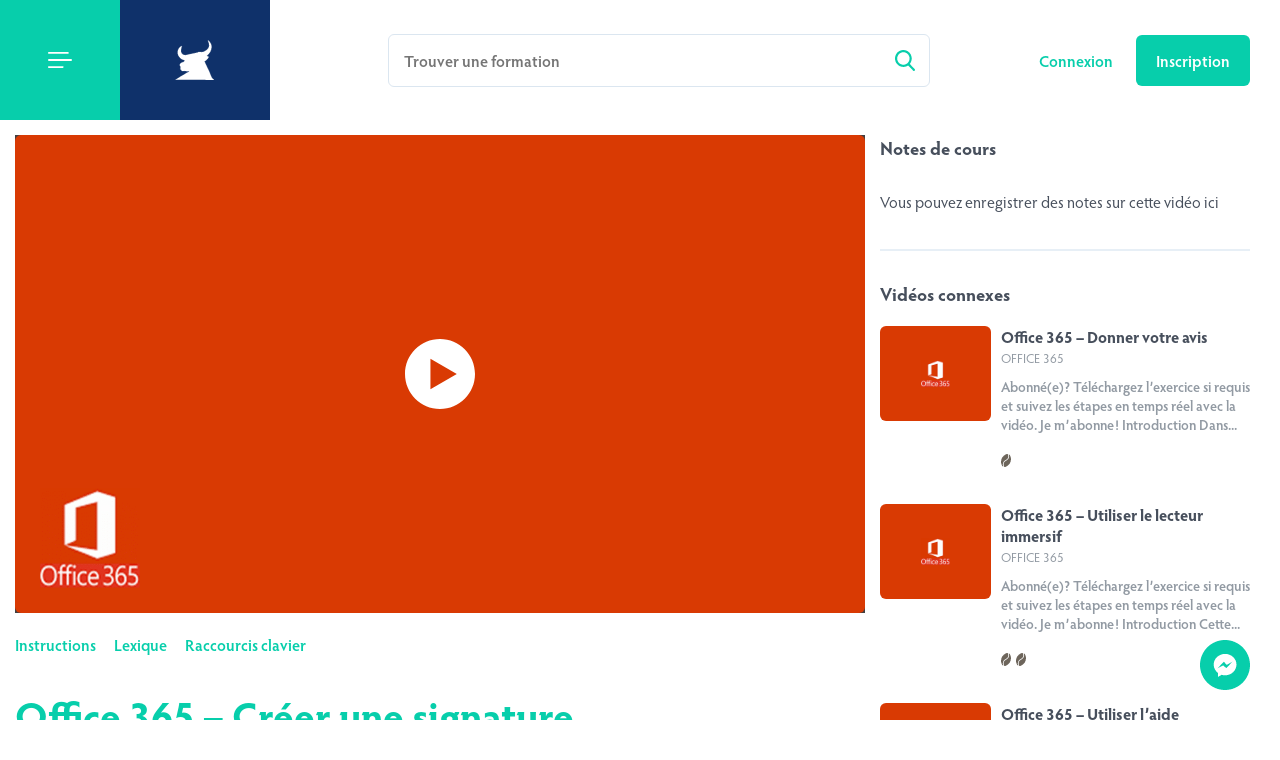

--- FILE ---
content_type: text/html; charset=UTF-8
request_url: https://kognos.pro/video/office-365-creer-une-signature/
body_size: 7555
content:
<!doctype html>
<!-- Développé avec ❤ par kantaloup | Developed with ❤ by kantaloup --><html lang="fr">
<head>
	<meta charset="utf-8">
	<meta name="viewport" content="initial-scale=1, maximum-scale=1">
	<meta http-equiv="X-UA-Compatible" content="IE=edge,chrome=1">

	<link rel="stylesheet" href="https://use.typekit.net/odx2pvd.css">

	

	
	
<link rel="apple-touch-icon" sizes="180x180" href="https://kognos.pro/wp-content/themes/kognos/images/favicon/apple-touch-icon.png?v=1">
<link rel="icon" type="image/png" href="https://kognos.pro/wp-content/themes/kognos/images/favicon/favicon-32x32.png?v=1" sizes="32x32">
<link rel="icon" type="image/png" href="https://kognos.pro/wp-content/themes/kognos/images/favicon/favicon-16x16.png?v=1" sizes="16x16">
<link rel="manifest" href="https://kognos.pro/wp-content/themes/kognos/images/favicon/manifest.json?v=1">
<link rel="mask-icon" href="https://kognos.pro/wp-content/themes/kognos/images/favicon/safari-pinned-tab.svg?v=1" color="#5bbad5">
<meta name="theme-color" content="#ffffff">
	<meta name='robots' content='index, follow, max-image-preview:large, max-snippet:-1, max-video-preview:-1' />

	<!-- This site is optimized with the Yoast SEO plugin v26.6 - https://yoast.com/wordpress/plugins/seo/ -->
	<title>Office 365 - Créer une signature | kognos.pro</title>
	<meta name="description" content="Ajoutez une signature numérique dans Word ou Excel via Insertion &gt; Texte &gt; Signature pour sécuriser vos documents." />
	<link rel="canonical" href="https://kognos.pro/video/office-365-creer-une-signature/" />
	<meta property="og:locale" content="fr_FR" />
	<meta property="og:type" content="article" />
	<meta property="og:title" content="Office 365 - Créer une signature | kognos.pro" />
	<meta property="og:description" content="Ajoutez une signature numérique dans Word ou Excel via Insertion &gt; Texte &gt; Signature pour sécuriser vos documents." />
	<meta property="og:url" content="https://kognos.pro/video/office-365-creer-une-signature/" />
	<meta property="og:site_name" content="kognos.pro" />
	<meta property="article:publisher" content="https://www.facebook.com/kognos.pro" />
	<meta property="article:modified_time" content="2025-07-24T20:42:06+00:00" />
	<meta property="og:image" content="https://kognos.pro/wp-content/uploads/2019/08/Final.png" />
	<meta property="og:image:width" content="2048" />
	<meta property="og:image:height" content="1285" />
	<meta property="og:image:type" content="image/png" />
	<meta name="twitter:card" content="summary_large_image" />
	<meta name="twitter:site" content="@kognospro" />
	<script type="application/ld+json" class="yoast-schema-graph">{"@context":"https://schema.org","@graph":[{"@type":"WebPage","@id":"https://kognos.pro/video/office-365-creer-une-signature/","url":"https://kognos.pro/video/office-365-creer-une-signature/","name":"Office 365 - Créer une signature | kognos.pro","isPartOf":{"@id":"https://kognos.pro/#website"},"datePublished":"2019-09-03T14:15:12+00:00","dateModified":"2025-07-24T20:42:06+00:00","description":"Ajoutez une signature numérique dans Word ou Excel via Insertion > Texte > Signature pour sécuriser vos documents.","breadcrumb":{"@id":"https://kognos.pro/video/office-365-creer-une-signature/#breadcrumb"},"inLanguage":"fr-FR","potentialAction":[{"@type":"ReadAction","target":["https://kognos.pro/video/office-365-creer-une-signature/"]}]},{"@type":"BreadcrumbList","@id":"https://kognos.pro/video/office-365-creer-une-signature/#breadcrumb","itemListElement":[{"@type":"ListItem","position":1,"name":"Accueil","item":"https://kognos.pro/"},{"@type":"ListItem","position":2,"name":"Vidéos","item":"https://kognos.pro/video/"},{"@type":"ListItem","position":3,"name":"Office 365 &#8211; Créer une signature"}]},{"@type":"WebSite","@id":"https://kognos.pro/#website","url":"https://kognos.pro/","name":"kognos.pro","description":"","publisher":{"@id":"https://kognos.pro/#organization"},"potentialAction":[{"@type":"SearchAction","target":{"@type":"EntryPoint","urlTemplate":"https://kognos.pro/?s={search_term_string}"},"query-input":{"@type":"PropertyValueSpecification","valueRequired":true,"valueName":"search_term_string"}}],"inLanguage":"fr-FR"},{"@type":"Organization","@id":"https://kognos.pro/#organization","name":"Kognos","url":"https://kognos.pro/","logo":{"@type":"ImageObject","inLanguage":"fr-FR","@id":"https://kognos.pro/#/schema/logo/image/","url":"https://kognos.pro/wp-content/uploads/2019/08/Final.png","contentUrl":"https://kognos.pro/wp-content/uploads/2019/08/Final.png","width":2048,"height":1285,"caption":"Kognos"},"image":{"@id":"https://kognos.pro/#/schema/logo/image/"},"sameAs":["https://www.facebook.com/kognos.pro","https://x.com/kognospro","https://instagram.com/kognos.pro","https://www.linkedin.com/company/9477607","https://www.youtube.com/channel/UChQQCnPx-c08xb8hBK6yqVg"]}]}</script>
	<!-- / Yoast SEO plugin. -->


<style id='wp-img-auto-sizes-contain-inline-css' type='text/css'>
img:is([sizes=auto i],[sizes^="auto," i]){contain-intrinsic-size:3000px 1500px}
/*# sourceURL=wp-img-auto-sizes-contain-inline-css */
</style>

<link rel='stylesheet' id='wp-block-library-css' href='https://kognos.pro/wp-includes/css/dist/block-library/style.min.css?ver=6.9' type='text/css' media='all' />
<style id='wp-block-library-inline-css' type='text/css'>
/*wp_block_styles_on_demand_placeholder:6973bfee5f099*/
/*# sourceURL=wp-block-library-inline-css */
</style>
<style id='classic-theme-styles-inline-css' type='text/css'>
/*! This file is auto-generated */
.wp-block-button__link{color:#fff;background-color:#32373c;border-radius:9999px;box-shadow:none;text-decoration:none;padding:calc(.667em + 2px) calc(1.333em + 2px);font-size:1.125em}.wp-block-file__button{background:#32373c;color:#fff;text-decoration:none}
/*# sourceURL=/wp-includes/css/classic-themes.min.css */
</style>
<link rel='stylesheet' id='owl-css' href='https://kognos.pro/wp-content/themes/kognos/js/src/lib/owl/owl.carousel.css?ver=9' type='text/css' media='all' />
<link rel='stylesheet' id='fancybox-css' href='https://kognos.pro/wp-content/themes/kognos/js/src/lib/fancybox/jquery.fancybox.min.css?ver=9' type='text/css' media='all' />
<link rel='stylesheet' id='chosen-css' href='https://kognos.pro/wp-content/themes/kognos/js/src/lib/chosen/chosen.min.css?ver=9' type='text/css' media='all' />
<link rel='stylesheet' id='a4IamQ-css' href='https://kognos.pro/wp-content/themes/kognos/css/bootstrap-grid.css?ver=6.9' type='text/css' media='all' />
<link rel='stylesheet' id='v8JHuZ-css' href='https://kognos.pro/wp-content/themes/kognos/css/animate.css?ver=6.9' type='text/css' media='all' />
<link rel='stylesheet' id='9sjm8gau9A-css' href='https://kognos.pro/wp-content/themes/kognos/css/bad.css?ver=6.9' type='text/css' media='all' />
<link rel='stylesheet' id='compiled-css-css' href='https://kognos.pro/wp-content/themes/kognos/css/compiled.css?ver=9' type='text/css' media='all' />

<script>(function(w,d,s,l,i){w[l]=w[l]||[];w[l].push({'gtm.start':
new Date().getTime(),event:'gtm.js'});var f=d.getElementsByTagName(s)[0],
j=d.createElement(s),dl=l!='dataLayer'?'&l='+l:'';j.async=true;j.src=
'https://www.googletagmanager.com/gtm.js?id='+i+dl;f.parentNode.insertBefore(j,f);
})(window,document,'script','dataLayer','GTM-NXF2GN5C');</script>
		<style type="text/css" id="wp-custom-css">
			/**

#functionality-page .page-desc {
	max-width: 100%;
} 
*/		</style>
			
	<!-- Google Tag Manager -->
<script>(function(w,d,s,l,i){w[l]=w[l]||[];w[l].push({'gtm.start':
new Date().getTime(),event:'gtm.js'});var f=d.getElementsByTagName(s)[0],
j=d.createElement(s),dl=l!='dataLayer'?'&l='+l:'';j.async=true;j.src=
'https://www.googletagmanager.com/gtm.js?id='+i+dl;f.parentNode.insertBefore(j,f);
})(window,document,'script','dataLayer','GTM-KZB5QMZ');</script>
<!-- End Google Tag Manager -->
</head>



<body class="wp-singular video-template-default single single-video postid-30795 wp-theme-kognos logged-out">
<!-- Google Tag Manager (noscript) -->
<noscript><iframe src="https://www.googletagmanager.com/ns.html?id=GTM-KZB5QMZ"
height="0" width="0" style="display:none;visibility:hidden"></iframe></noscript>
<!-- End Google Tag Manager (noscript) -->
<script>
	window.ajax_url = 'https://kognos.pro/wp-admin/admin-ajax.php';
	window.i18n = {"mfp_prev":"Pr\u00e9c\u00e9dent","mfp_next":"Suivant","mfp_sep":"|"};
	window.stripe_pk = 'pk_live_oScJ03AX6bmTK05vZ4vPT5iX';
	window.GET_params = [];
	window.GET_params.subscription = 'forfait';
	window.login_url = 'https://kognos.pro/connexion/';
	window.dashboard_url = 'https://kognos.pro/journal-de-bord/';
	//window.codes_url = 'https://kognos.pro/journal-de-bord/mes-cles-dactivation/';
	window.signup_max_employees = 25;
	window.zip_download_url = "https://kognos.pro/wp-content/uploads/zip";
	window.pll_add_to_favorites = "Ajouter à mes favoris";
	window.pll_remove_from_favorites = "Retirer des favoris";
</script>

<nav id="main-menu">
	<div class="inner">

		<p class="menu-title">Menu</p>

		
			<nav class="menu-all">
				<ul id="menu-navigation-deconnecte" class="menu"><li id="menu-item-133" class="menu-item menu-item-type-post_type menu-item-object-page menu-item-133"><a href="https://kognos.pro/videos/">Vidéos</a></li>
<li id="menu-item-136" class="menu-item menu-item-type-post_type menu-item-object-page menu-item-136"><a href="https://kognos.pro/logiciels/">Logiciels</a></li>
<li id="menu-item-135" class="menu-item menu-item-type-post_type menu-item-object-page menu-item-135"><a href="https://kognos.pro/plans-de-formation/">Plans de formation</a></li>
<li id="menu-item-134" class="menu-item menu-item-type-post_type menu-item-object-page menu-item-134"><a href="https://kognos.pro/themes/">Thèmes</a></li>
<li id="menu-item-132" class="menu-item menu-item-type-post_type menu-item-object-page menu-item-132"><a href="https://kognos.pro/trousses/">Trousses</a></li>
<li id="menu-item-251" class="menu-item menu-item-type-post_type menu-item-object-page menu-item-251"><a href="https://kognos.pro/fonctionalites/">Fonctionalités</a></li>
<li id="menu-item-144" class="menu-item menu-item-type-post_type menu-item-object-page menu-item-144"><a href="https://kognos.pro/blogue/">Blogue</a></li>
<li id="menu-item-129" class="menu-item menu-item-type-post_type menu-item-object-page menu-item-129"><a href="https://kognos.pro/a-propos/">À propos</a></li>
<li id="menu-item-7174" class="menu-item menu-item-type-post_type menu-item-object-page menu-item-7174"><a href="https://kognos.pro/notre-histoire/">Notre histoire</a></li>
<li id="menu-item-166" class="menu-item menu-item-type-post_type menu-item-object-page menu-item-166"><a href="https://kognos.pro/nous-joindre/">Nous joindre</a></li>
</ul>			</nav>

		
	</div>
</nav>
<div id="main">
	<div class="menu-cover"></div>

	<header>
		<div class="left-col">
			<div class="hamburger"></div>

			<div class="logo">
				<a href="https://kognos.pro/" class="link">
					<img src="https://kognos.pro/wp-content/uploads/2019/02/logo-white.svg">
				</a>
			</div>
		</div>

		<div class="center-col">
			<form id="search" method="get" action="https://kognos.pro/recherche/">
	<div class="field">
		<input type="search" name="query" placeholder="Trouver une formation" autocomplete="off">
	</div>
</form>		</div>

		<div class="right-col">
			
			<div class="search-toggle">
				<a href="https://kognos.pro/recherche/">
					<img src="https://kognos.pro/wp-content/themes/kognos/images/search-icon.svg" alt="Recherche">
				</a>
			</div>

							<div class="btns">
					<a href="https://kognos.pro/connexion/" class="simple-link">
						Connexion					</a>

					<a href="https://kognos.pro/inscription/" class="btn">
						Inscription					</a>
				</div>
					</div>
	</header>

	<div id="single-video" class="inside-page">

		<div class="outer-wrapper">

			<div class="left-col">
				<div class="video-outer">
					<div class="video-frame">
						<div class="video-box">
															<div class="video-not-allowed-message">
									<div class='software-thumb' title='Office 365' style='background-image: url("https://kognos.pro/wp-content/uploads/2019/08/Office-365-e1567445580810.png"); background-color: #d93a03;'>
				<div class='space'></div>
				<a href='javascript:;'  class='link'></a>
			</div>									<p class="message">Contenu bloqué? Un clic et c’est à toi. Abonne-toi!</p>
								</div>
													</div>

												<div class="help">
							<div>
								
	<a href="javascript:;" class="link tooltip" data-text="Veuillez vous connecter pour utiliser ce lien" target="_blank">Instructions</a>

	<a href="javascript:;" class="link tooltip" data-text="Veuillez vous connecter pour utiliser ce lien" target="_blank">Lexique</a>

	<a href="javascript:;" class="link tooltip" data-text="Veuillez vous connecter pour utiliser ce lien" target="_blank">Raccourcis clavier</a>

							</div>

													</div>
					</div>
				</div>

				<section class="video-info">

					
					<h1 class="page-title">Office 365 &#8211; Créer une signature</h1>

					
											<div class="desc the-content">
							<h2><strong>Abonné(e)? Téléchargez l’exercice si requis et suivez les étapes en temps réel avec la vidéo. </strong><a href="https://kognos.pro/inscription/"><strong>Je m’abonne!</strong></a></h2>
<h3><strong>Introduction</strong></h3>
<p>Cette procédure vous guide dans l’ajout d’une signature numérique dans Word ou Excel afin de sécuriser vos documents professionnels.</p>
<h3><strong>Marche à suivre</strong></h3>
<ol>
<li>Ouvrir Word ou Excel.</li>
<li>Aller dans l’onglet <strong>Insertion</strong>, groupe <strong>Texte</strong>, cliquer sur <strong>Ligne de signature</strong>.</li>
<li>Compléter les informations du signataire, confirmer avec <strong>OK</strong>.</li>
<li>Pour authentifier, double-cliquer sur la signature, entrer les détails, puis cliquer sur <strong>Signer</strong>.</li>
<li>Une fois signé, le document devient non modifiable sans suppression de la signature.</li>
<li>Pour une signature invisible : <strong>Fichier &gt; Informations &gt; Protéger &gt; Ajouter une signature numérique</strong>.</li>
</ol>
<h3>Référence(s)</h3>
<ul>
<li><a href="https://kognos.pro/video/outlook-365-signer-et-chiffrer-un-courriel/" target="_blank" rel="noopener">Outlook 365 &#8211; Signer et chiffrer un courriel</a></li>
</ul>
<p><em>Texte généré par Copilot.</em></p>
						</div>
					
					
										<div class="controls">
						
						
						
	<a href="javascript:;" class="tooltip btn" data-text="Connectez-vous pour ajouter des favoris">Ajouter à mes favoris</a>

											</div>

				</section>
			</div>

						<div class="right-col">
				
<div class="video-notes">
	<p class="notes-title">
		<span>Notes de cours</span>
	</p>

			<div
			class="notes logged-out tooltip"
			contenteditable="true"
			data-text="Connectez-vous pour utiliser les notes"
			data-placeholder="Vous pouvez enregistrer des notes sur cette vidéo ici"></div>
	</div>
				<div class="upcoming-plan-videos">

	<div class="list">
						<p class="upcoming-plan-videos-title">Vidéos connexes</p>

				
						
<div class="capsule" data-id="32392">
	<div class='software-thumb' title='Office 365' style='background-image: url("https://kognos.pro/wp-content/uploads/2019/08/Office-365-e1567445580810.png"); background-color: #d93a03;'>
				<div class='space'></div>
				<a href='https://kognos.pro/video/office-365-donner-votre-avis/'  class='link'></a>
			</div>
	<div class="meta">
		<h3 class="title">
			<a href="https://kognos.pro/video/office-365-donner-votre-avis/">Office 365 – Donner votre avis</a>
		</h3>

					<p class="software">Office 365</p>
		
					<div class="excerpt">
				Abonné(e)? Téléchargez l’exercice si requis et suivez les étapes en temps réel avec la vidéo. Je m’abonne!
Introduction
Dans...			</div>
		
					<div>
	<div class="difficulty tooltip" data-text="Difficulté : facile" data-level="1">
		<div></div>
		<div></div>
		<div></div>
	</div>
</div>			</div>
</div>
					
						
<div class="capsule" data-id="30876">
	<div class='software-thumb' title='Office 365' style='background-image: url("https://kognos.pro/wp-content/uploads/2019/08/Office-365-e1567445580810.png"); background-color: #d93a03;'>
				<div class='space'></div>
				<a href='https://kognos.pro/video/office-365-utiliser-le-lecteur-immersif/'  class='link'></a>
			</div>
	<div class="meta">
		<h3 class="title">
			<a href="https://kognos.pro/video/office-365-utiliser-le-lecteur-immersif/">Office 365 &#8211; Utiliser le lecteur immersif</a>
		</h3>

					<p class="software">Office 365</p>
		
					<div class="excerpt">
				Abonné(e)? Téléchargez l’exercice si requis et suivez les étapes en temps réel avec la vidéo. Je m’abonne!
Introduction
Cette...			</div>
		
					<div>
	<div class="difficulty tooltip" data-text="Difficulté : moyenne" data-level="2">
		<div></div>
		<div></div>
		<div></div>
	</div>
</div>			</div>
</div>
					
						
<div class="capsule" data-id="30875">
	<div class='software-thumb' title='Office 365' style='background-image: url("https://kognos.pro/wp-content/uploads/2019/08/Office-365-e1567445580810.png"); background-color: #d93a03;'>
				<div class='space'></div>
				<a href='https://kognos.pro/video/office-365-utiliser-laide/'  class='link'></a>
			</div>
	<div class="meta">
		<h3 class="title">
			<a href="https://kognos.pro/video/office-365-utiliser-laide/">Office 365 &#8211; Utiliser l&rsquo;aide</a>
		</h3>

					<p class="software">Office 365</p>
		
					<div class="excerpt">
				Abonné(e)? Téléchargez l’exercice si requis et suivez les étapes en temps réel avec la vidéo. Je m’abonne!
Introduction
Dans...			</div>
		
					<div>
	<div class="difficulty tooltip" data-text="Difficulté : facile" data-level="1">
		<div></div>
		<div></div>
		<div></div>
	</div>
</div>			</div>
</div>
					
						
<div class="capsule" data-id="30874">
	<div class='software-thumb' title='Office 365' style='background-image: url("https://kognos.pro/wp-content/uploads/2019/08/Office-365-e1567445580810.png"); background-color: #d93a03;'>
				<div class='space'></div>
				<a href='https://kognos.pro/video/office-365-personnaliser-un-wordart/'  class='link'></a>
			</div>
	<div class="meta">
		<h3 class="title">
			<a href="https://kognos.pro/video/office-365-personnaliser-un-wordart/">Office 365 &#8211; Personnaliser un WordArt</a>
		</h3>

					<p class="software">Office 365</p>
		
					<div class="excerpt">
				Abonné(e)? Téléchargez l’exercice si requis et suivez les étapes en temps réel avec la vidéo. Je m’abonne!
Introduction
Cette...			</div>
		
					<div>
	<div class="difficulty tooltip" data-text="Difficulté : facile" data-level="1">
		<div></div>
		<div></div>
		<div></div>
	</div>
</div>			</div>
</div>
					
						
<div class="capsule" data-id="30873">
	<div class='software-thumb' title='Office 365' style='background-image: url("https://kognos.pro/wp-content/uploads/2019/08/Office-365-e1567445580810.png"); background-color: #d93a03;'>
				<div class='space'></div>
				<a href='https://kognos.pro/video/office-365-personnaliser-la-taille-dun-objet/'  class='link'></a>
			</div>
	<div class="meta">
		<h3 class="title">
			<a href="https://kognos.pro/video/office-365-personnaliser-la-taille-dun-objet/">Office 365 &#8211; Personnaliser la taille d&rsquo;un objet</a>
		</h3>

					<p class="software">Office 365</p>
		
					<div class="excerpt">
				Abonné(e)? Téléchargez l’exercice si requis et suivez les étapes en temps réel avec la vidéo. Je m’abonne!
Introduction
Cette...			</div>
		
					<div>
	<div class="difficulty tooltip" data-text="Difficulté : facile" data-level="1">
		<div></div>
		<div></div>
		<div></div>
	</div>
</div>			</div>
</div>
					
						
<div class="capsule" data-id="30872">
	<div class='software-thumb' title='Office 365' style='background-image: url("https://kognos.pro/wp-content/uploads/2019/08/Office-365-e1567445580810.png"); background-color: #d93a03;'>
				<div class='space'></div>
				<a href='https://kognos.pro/video/office-365-partager-et-exporter-un-document/'  class='link'></a>
			</div>
	<div class="meta">
		<h3 class="title">
			<a href="https://kognos.pro/video/office-365-partager-et-exporter-un-document/">Office 365 &#8211; Partager et exporter un document</a>
		</h3>

					<p class="software">Office 365</p>
		
					<div class="excerpt">
				Abonné(e)? Téléchargez l’exercice si requis et suivez les étapes en temps réel avec la vidéo. Je m’abonne!
Introduction
Cette...			</div>
		
					<div>
	<div class="difficulty tooltip" data-text="Difficulté : facile" data-level="1">
		<div></div>
		<div></div>
		<div></div>
	</div>
</div>			</div>
</div>
					
						
<div class="capsule" data-id="30867">
	<div class='software-thumb' title='Office 365' style='background-image: url("https://kognos.pro/wp-content/uploads/2019/08/Office-365-e1567445580810.png"); background-color: #d93a03;'>
				<div class='space'></div>
				<a href='https://kognos.pro/video/office-365-ouvrir-un-document/'  class='link'></a>
			</div>
	<div class="meta">
		<h3 class="title">
			<a href="https://kognos.pro/video/office-365-ouvrir-un-document/">Office 365 &#8211; Ouvrir un document</a>
		</h3>

					<p class="software">Office 365</p>
		
					<div class="excerpt">
				Abonné(e)? Téléchargez l’exercice si requis et suivez les étapes en temps réel avec la vidéo. Je m’abonne!
Introduction
Dans...			</div>
		
					<div>
	<div class="difficulty tooltip" data-text="Difficulté : facile" data-level="1">
		<div></div>
		<div></div>
		<div></div>
	</div>
</div>			</div>
</div>
					
						
<div class="capsule" data-id="30866">
	<div class='software-thumb' title='Office 365' style='background-image: url("https://kognos.pro/wp-content/uploads/2019/08/Office-365-e1567445580810.png"); background-color: #d93a03;'>
				<div class='space'></div>
				<a href='https://kognos.pro/video/office-365-organiser-des-formes/'  class='link'></a>
			</div>
	<div class="meta">
		<h3 class="title">
			<a href="https://kognos.pro/video/office-365-organiser-des-formes/">Office 365 &#8211; Organiser des formes</a>
		</h3>

					<p class="software">Office 365</p>
		
					<div class="excerpt">
				Abonné(e)? Téléchargez l’exercice si requis et suivez les étapes en temps réel avec la vidéo. Je m’abonne!
Introduction
Ce...			</div>
		
					<div>
	<div class="difficulty tooltip" data-text="Difficulté : facile" data-level="1">
		<div></div>
		<div></div>
		<div></div>
	</div>
</div>			</div>
</div>
												
			</div>
</div>			</div>

		</div>
	</div>

	<footer>
		<div class="wrap">
			<div class="row">
				<div class="left-col _col">
					<nav>
						<ul id="menu-footer" class="menu"><li id="menu-item-25" class="menu-item menu-item-type-post_type menu-item-object-page menu-item-25"><a href="https://kognos.pro/nous-joindre/">Nous joindre</a></li>
<li id="menu-item-24" class="menu-item menu-item-type-post_type menu-item-object-page menu-item-24"><a href="https://kognos.pro/conditions-dutilisations/">Conditions d’utilisations</a></li>
<li id="menu-item-23" class="menu-item menu-item-type-post_type menu-item-object-page menu-item-23"><a href="https://kognos.pro/politique-de-confidentialite/">Politique de confidentialité</a></li>
<li id="menu-item-138636" class="menu-item menu-item-type-post_type menu-item-object-page menu-item-138636"><a href="https://kognos.pro/politique-de-temoins/">Politique de témoins</a></li>
<li id="menu-item-7072" class="menu-item menu-item-type-custom menu-item-object-custom menu-item-7072"><a target="_blank" href="https://www.google.com/search?ei=7cJhXNuAM4rz5gK90ZTwCg&#038;q=kognos.pro&#038;oq=kognos.pro&#038;gs_l=psy-ab.3..0i10j0i10i30j0i5i30j38.2070.4342..4590...0.0..0.97.794.10......0....1..gws-wiz.......0i71j0i131j0j0i131i67j0i67j0i30.sysIZnqlSz4#lrd=0x4cc9058e78bc47c1:0x32da401e3ebb603d,1">Donnez et consultez les avis</a></li>
</ul>					</nav>
				</div>

				<div class="center-col _col">
					<div class="social">
							<div class="social-network">
		<a href="https://www.facebook.com/kognos.pro/" target="_blank">
			<img src="https://kognos.pro/wp-content/themes/kognos/images/facebook.svg" alt="Facebook">
		</a>
	</div>


	<div class="social-network">
		<a href="https://www.linkedin.com/company/9477607" target="_blank">
			<img src="https://kognos.pro/wp-content/themes/kognos/images/linkedin.svg" alt="LinkedIn">
		</a>
	</div>

	<div class="social-network">
		<a href="https://www.instagram.com/kognos.pro/" target="_blank">
			<img src="https://kognos.pro/wp-content/themes/kognos/images/instagram.svg" alt="Instagram">
		</a>
	</div>
					</div>

					<div class="newsletter">
						<div class="newsletter-signup-toggle"><span>Inscrivez-vous à l’infolettre</span></div>

						<form id="newsletter-signup" class="formy">
							<p class="error error-invalid-email">Cet email n'est pas valide</p>
							<p class="success success-subscribed">Vous êtes maintenant inscrit!</p>

							<input name="email" type="email" placeholder="Courriel">
							<button type="submit">Envoyer</button>
						</form>
					</div>
				</div>

				<div class="right-col _col text-right">
                    <style>
                        #rubik-api-copyright {
                            justify-content: center;
                            margin:0 auto;
                        }
                    </style>

                    &copy; 2026 kognos.pro				</div>
			</div>
            <div class="row">
				
<style>
    #rubik-api-copyright{
        display: flex;
        align-items: flex-end;
    }
    
    #rubik-api-copyright svg{
        max-width: 100%;
        max-height: 100%;
    }
    
    #rubik-api-copyright span{
        font-size: 15px;
    
    }
    
    #rubik-api-copyright a{
        display: block;
        width: 75px;
        height: 20px;
    }
    
    #rubik-api-copyright.natural span,
    #rubik-api-copyright.white span{
        color: white;
    }
    
    #rubik-api-copyright.black span{
        color: black;
    }
    
    #rubik-api-copyright.white svg *{
        fill: white;
    }
    
    #rubik-api-copyright.black svg *{
        fill: black;
    }
</style>



<div id="rubik-api-copyright" class="black">
    <span>
        Développement web par    </span>
    <a href="https://agencerubik.com" target="_blank" title="Rubik - Agence 360° | Branding & Design + Stratégie marketing + Web">
        <svg xmlns="http://www.w3.org/2000/svg" width="119" height="46.771" viewBox="0 0 119 46.771">
  <g id="Groupe_6" data-name="Groupe 6" transform="translate(-22.21 -18.103)">
    <g id="Groupe_4" data-name="Groupe 4" transform="translate(22.21 18.103)">
      <g id="Groupe_1" data-name="Groupe 1" transform="translate(0 3.126)">
        <path id="Tracé_1" data-name="Tracé 1" d="M33.208,43.953H30.282v8.964H22.21v-29.3h12.7c6.316,0,10.895,4.244,10.895,10.369a9.382,9.382,0,0,1-4.65,8.274L46.97,52.917H37.962Zm-2.927-6.8h3.687c2.256,0,3.555-1.359,3.555-3.19s-1.3-3.172-3.555-3.172H30.282Z" transform="translate(-22.21 -23.619)" fill="#fff"/>
      </g>
      <g id="Groupe_3" data-name="Groupe 3" transform="translate(27.082)">
        <g id="Groupe_2" data-name="Groupe 2" transform="translate(0)">
          <path id="Tracé_2" data-name="Tracé 2" d="M69.994,48.382V35.4h7.838V48.042c0,2.4,1.29,3.814,3.385,3.814s3.36-1.437,3.36-3.814V35.4h7.837V48.382c0,6.366-4.476,10.513-11.2,10.513S69.994,54.749,69.994,48.382Z" transform="translate(-69.994 -25.596)" fill="#fff"/>
          <path id="Tracé_3" data-name="Tracé 3" d="M143.082,39.3c0,7.071-4.949,12.1-11.955,12.1a10.565,10.565,0,0,1-6.863-2.435l-.738,1.689h-5.8V18.1h7.747v10.66a10.667,10.667,0,0,1,5.654-1.569C138.134,27.194,143.082,32.228,143.082,39.3Zm-7.91,0a5.094,5.094,0,1,0-5.093,5.164A5,5,0,0,0,135.173,39.3Z" transform="translate(-90.674 -18.103)" fill="#fff"/>
          <path id="Tracé_4" data-name="Tracé 4" d="M205.466,50.657l-5.7-9.621v9.621h-7.837V18.1h7.837V36.818l5.42-8.913h8.8L206.9,38.749,214.7,50.657Z" transform="translate(-122.823 -18.103)" fill="#fff"/>
          <rect id="Rectangle_1" data-name="Rectangle 1" width="7.837" height="21.395" transform="translate(56.582 0)" fill="#fff"/>
          <rect id="Rectangle_2" data-name="Rectangle 2" width="7.839" height="7.839" transform="translate(56.587 24.71)" fill="#444dfa"/>
        </g>
      </g>
    </g>
  </g>
</svg>
    </a>
</div>            </div>
		</div>
	</footer>

	
				<a href="https://www.messenger.com/t/kognos.pro" id="messenger" target="_blank">
				<img src="https://kognos.pro/wp-content/themes/kognos/images/messenger.svg" alt="Facebook Messenger">
			</a>
			
</div> 
<script type="speculationrules">
{"prefetch":[{"source":"document","where":{"and":[{"href_matches":"/*"},{"not":{"href_matches":["/wp-*.php","/wp-admin/*","/wp-content/uploads/*","/wp-content/*","/wp-content/plugins/*","/wp-content/themes/kognos/*","/*\\?(.+)"]}},{"not":{"selector_matches":"a[rel~=\"nofollow\"]"}},{"not":{"selector_matches":".no-prefetch, .no-prefetch a"}}]},"eagerness":"conservative"}]}
</script>


<script type="text/javascript">
(function() {
				var expirationDate = new Date();
				expirationDate.setTime( expirationDate.getTime() + 31536000 * 1000 );
				document.cookie = "pll_language=fr; expires=" + expirationDate.toUTCString() + "; path=/; secure; SameSite=Lax";
			}());

</script>
<script type="text/javascript" src="https://kognos.pro/wp-content/themes/kognos/js/src/lib/jquery-3.3.1.min.js?ver=9" id="jquery-js"></script>
<script type="text/javascript" src="https://kognos.pro/wp-content/themes/kognos/js/src/lib/wow.min.js?ver=9" id="wow-js"></script>
<script type="text/javascript" src="https://kognos.pro/wp-content/themes/kognos/js/src/lib/owl/owl.carousel.min.js?ver=9" id="owl-js"></script>
<script type="text/javascript" src="https://kognos.pro/wp-content/themes/kognos/js/src/lib/fancybox/jquery.fancybox.min.js?ver=9" id="fancybox-js"></script>
<script type="text/javascript" src="https://kognos.pro/wp-content/themes/kognos/js/src/lib/purl.js?ver=9" id="purl-js"></script>
<script type="text/javascript" src="https://kognos.pro/wp-content/themes/kognos/js/src/lib/chosen/chosen.jquery.min.js?ver=9" id="chosen-js"></script>
<script type="text/javascript" src="https://kognos.pro/wp-content/themes/kognos/js/compiled.js?ver=9" id="compiled-js-js"></script>
<script defer src="https://static.cloudflareinsights.com/beacon.min.js/vcd15cbe7772f49c399c6a5babf22c1241717689176015" integrity="sha512-ZpsOmlRQV6y907TI0dKBHq9Md29nnaEIPlkf84rnaERnq6zvWvPUqr2ft8M1aS28oN72PdrCzSjY4U6VaAw1EQ==" data-cf-beacon='{"version":"2024.11.0","token":"1237a1d396e543b9a95a7afa6a7ff7b4","r":1,"server_timing":{"name":{"cfCacheStatus":true,"cfEdge":true,"cfExtPri":true,"cfL4":true,"cfOrigin":true,"cfSpeedBrain":true},"location_startswith":null}}' crossorigin="anonymous"></script>
</body>
</html>

<!-- Page cached by LiteSpeed Cache 7.7 on 2026-01-23 13:37:34 -->

--- FILE ---
content_type: image/svg+xml
request_url: https://kognos.pro/wp-content/themes/kognos/images/ham.svg
body_size: 10
content:
<?xml version="1.0" encoding="utf-8"?>
<!-- Generator: Adobe Illustrator 21.1.0, SVG Export Plug-In . SVG Version: 6.00 Build 0)  -->
<svg version="1.1" id="Layer_1" xmlns="http://www.w3.org/2000/svg" xmlns:xlink="http://www.w3.org/1999/xlink" x="0px" y="0px"
	 viewBox="0 0 512 355.1" style="enable-background:new 0 0 512 355.1;" xml:space="preserve">
<style type="text/css">
	.st0{clip-path:url(#SVGID_2_);fill:#FFFFFF;}
</style>
<g>
	<defs>
		<rect id="SVGID_1_" width="512" height="355.1"/>
	</defs>
	<clipPath id="SVGID_2_">
		<use xlink:href="#SVGID_1_"  style="overflow:visible;"/>
	</clipPath>
	<path class="st0" d="M491.3,156.9H20.7C9.3,156.9,0,166.1,0,177.6s9.3,20.7,20.7,20.7h470.6c11.4,0,20.7-9.3,20.7-20.7
		C512,166.1,502.7,156.9,491.3,156.9"/>
	<path class="st0" d="M421.3,0H20.7C9.3,0,0,9.3,0,20.7s9.3,20.7,20.7,20.7h400.6c11.4,0,20.7-9.3,20.7-20.7S432.7,0,421.3,0"/>
	<path class="st0" d="M311,313.8H20.7C9.3,313.8,0,323,0,334.4c0,11.4,9.3,20.7,20.7,20.7H311c11.4,0,20.7-9.3,20.7-20.7
		C331.7,323,322.4,313.8,311,313.8"/>
</g>
</svg>


--- FILE ---
content_type: image/svg+xml
request_url: https://kognos.pro/wp-content/uploads/2019/02/logo-white.svg
body_size: 55
content:
<?xml version="1.0" encoding="utf-8"?>
<!-- Generator: Adobe Illustrator 18.1.1, SVG Export Plug-In . SVG Version: 6.00 Build 0)  -->
<svg version="1.1" id="Layer_1" xmlns="http://www.w3.org/2000/svg" xmlns:xlink="http://www.w3.org/1999/xlink" x="0px" y="0px"
	 viewBox="210.4 224.7 202.8 200.7" enable-background="new 210.4 224.7 202.8 200.7" xml:space="preserve">
<g>
	<path fill="#FFFFFF" stroke="#FFFFFF" stroke-miterlimit="10" d="M403,424.9h7.6c-7.9-3.2-15.9-17.7-18.8-26.8
		c-7.3-22-19.5-39.5-30.5-66.3c7.5-3.1,19.3-13.8,21.4-22.4l-9.9-5.4c27-19.5,35.8-58,6.2-78.1c3.7,14.2,19.8,38.2-20.3,57.1
		c-13.7,6.4-27-1.8-31.7,4.3c-0.6,0.1,0,0-1.6,0.5l-62.1,13.1c-27.6-1.7-24.4-28.7-17.6-45.8c-12.9,1.1-37.1,33.5-7.9,60.6
		c7.3,6.8,12.3,7.1,22.5,10.6c-4.6,13.9-12.8,7.5-20.3,14.8c-11.2,11-1.1,11.9-0.7,20.2c0.2,6.8-4.7,9.7,3,13.3
		c4.2,10.6,7.3,3.1,19.8,5.5c17.5,3.4,18.7-1.4,21.7,4.4c-6.2-0.9-23.8,12.1-29.2,14.8c-15,7.4-28.2,17.5-42.2,25.2h6"/>
</g>
</svg>
